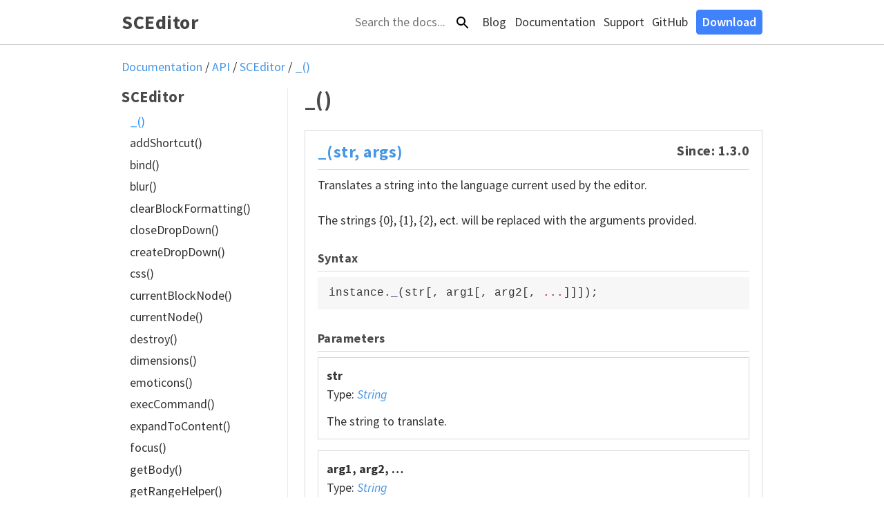

--- FILE ---
content_type: text/html; charset=utf-8
request_url: https://www.sceditor.com/api/sceditor/underscore/
body_size: 2860
content:
<!DOCTYPE html><html lang="en"><head>
    <meta charset="UTF-8">
    <title>_() - SCEditor</title>
    <meta http-equiv="X-UA-Compatible" content="ie=edge">
    <meta name="viewport" content="width=device-width, initial-scale=1.0">

    <link rel="preconnect" href="https://fonts.gstatic.com" crossorigin="">
    <link rel="preconnect" href="https://www.samclarke.com">

    
    <link rel="stylesheet" href="https://www.sceditor.com/css/style.f5bae7fc0f826924c5032407496ed5329b9cbf27b88cab8d6f61010cb8f4f1ff.css">
   
    <link rel="stylesheet" href="https://fonts.googleapis.com/css?family=Source+Sans+Pro:400,400i,600,700,700i|Source+Code+Pro:400,700&amp;display=swap">
    <link rel="preload" href="https://cdn.jsdelivr.net/npm/docsearch.js@2/dist/cdn/docsearch.min.css">
    

    <link rel="alternate" href="/posts/index.xml" type="application/rss+xml" title="SCEditor">
    <link rel="feed" href="/posts/index.xml" type="application/rss+xml" title="SCEditor">
    
    <link rel="image_src" href="/images/thumbs/square-small.png">

    <meta property="dc:language" content="en">
    <meta property="dc:title" content="SCEditor">
    <meta property="dc:description" content="A lightweight, open source, WYSIWYG BBCode and (X)HTML editor.">
    <meta property="dc:source" content="https://www.sceditor.com/">

    <meta property="og:title" content="SCEditor">
    <meta property="og:description" content="A lightweight, open source, WYSIWYG BBCode and (X)HTML editor.">
    <meta property="og:type" content="website">
    <meta property="og:image" content="https://www.sceditor.com/images/thumbs/square-small.png">
    <meta property="og:url" content="https://www.sceditor.com/">
    
    <meta property="twitter:card" content="summary_large_image">
    <meta property="twitter:title" content="SCEditor">
    <meta property="twitter:description" content="A lightweight, open source, WYSIWYG BBCode and (X)HTML editor.">
    <meta property="twitter:image" content="https://www.sceditor.com/images/thumbs/square-small.png">
    <meta property="twitter:site" content="@sceditor">
<link rel="stylesheet" href="https://cdn.jsdelivr.net/npm/docsearch.js@2/dist/cdn/docsearch.min.css"></head>
<body>
    <header class="Header">
        <div class="Header__container">
            <h1 class="Header__title">
                <a class="Header__link" href="/">SCEditor</a>
            </h1>

            <nav class="Header__nav">
                <ul class="Header__menu Menu">
                    <li class="Menu__item Header_search" id="docsearch-hide" style="display: flex;">
                        <span class="algolia-autocomplete" style="position: relative; display: inline-block; direction: ltr;"><input type="text" id="search-input" class="Header__searchbox ds-input" placeholder="Search the docs..." autocomplete="off" spellcheck="false" role="combobox" aria-autocomplete="list" aria-expanded="false" aria-label="search input" aria-owns="algolia-autocomplete-listbox-0" dir="auto" style="position: relative; vertical-align: top;"><pre aria-hidden="true" style="position: absolute; visibility: hidden; white-space: pre; font-family: &quot;Source Sans Pro&quot;, sans-serif; font-size: 18px; font-style: normal; font-variant: normal; font-weight: 400; word-spacing: 0px; letter-spacing: normal; text-indent: 0px; text-rendering: auto; text-transform: none;"></pre><span class="ds-dropdown-menu" role="listbox" id="algolia-autocomplete-listbox-0" style="position: absolute; top: 100%; z-index: 100; display: none; left: 0px; right: auto;"><div class="ds-dataset-1"></div></span></span>
                        
                        <label for="search-input" class="Header__searchlabel">
                            <svg fill="#000000" viewBox="0 0 24 24" class="Header__searchicon" xmlns="http://www.w3.org/2000/svg">
                                <path d="M15.5 14h-.79l-.28-.27C15.41 12.59 16 11.11 16 9.5 16 5.91 13.09 3 9.5 3S3 5.91 3 9.5 5.91 16 9.5 16c1.61 0 3.09-.59 4.23-1.57l.27.28v.79l5 4.99L20.49 19l-4.99-5zm-6 0C7.01 14 5 11.99 5 9.5S7.01 5 9.5 5 14 7.01 14 9.5 11.99 14 9.5 14z"></path>
                                <path d="M0 0h24v24H0z" fill="none"></path>
                            </svg>
                        </label>
                    </li>
                    <li class="Menu__item">
                        <a class="Menu__link" href="/posts/">Blog</a>
                    </li>
                    <li class="Menu__item">
                        <a class="Menu__link" href="/documentation/">Documentation</a>

                        <ul class="Menu__submenu Menu">
                            <li class="Menu__item">
                                <a class="Menu__link" href="/documentation/getting-started/">Getting started</a>
                            </li>
                            <li class="Menu__item">
                                <a class="Menu__link" href="/documentation/options/">Options</a>
                            </li>
                            <li class="Menu__item">
                                <a class="Menu__link" href="/documentation/formats/">Formats</a>
                            </li>
                            <li class="Menu__item">
                                <a class="Menu__link" href="/documentation/plugins/">Plugins</a>
                            </li>
                            <li class="Menu__item">
                                <a class="Menu__link" href="/api/">API</a>
                            </li>
                            <li class="Menu__item">
                                <a class="Menu__link" href="/integration/">Integrations</a>
                            </li>
                        </ul>
                    </li>
                    <li class="Menu__item">
                        <a class="Menu__link" href="/documentation/support-licensing/">Support</a>
                    </li>
                    <li class="Menu__item">
                        <a class="Menu__link" href="https://github.com/samclarke/SCEditor">GitHub</a>
                    </li>
                    <li class="Menu__item">
                        <a class="Menu__link Menu__link--download" href="https://github.com/samclarke/SCEditor/releases/download/v3.2.0/sceditor-3.2.0.zip">Download</a>
                    </li>
                </ul>
            </nav>
        </div>
    </header>
<section class="Content">
<ul class="Breadcrumb">

<li class="Breadcrumb__item">
  <a class="Breadcrumb__link" href="/documentation/">Documentation</a>
  <span class="Breadcrumb__divider">/</span>
</li>


  
  
    
    
      
      
      <li class="Breadcrumb__item Breadcrumb__item--active">
        
        <a class="Breadcrumb__link" href="/api/">API</a>
      </li>
      
      
    
  
    
    
      
      
      <li class="Breadcrumb__item Breadcrumb__item--active">
        
          <span class="Breadcrumb__divider">/</span>
        
        <a class="Breadcrumb__link" href="/api/sceditor/">SCEditor</a>
      </li>
      
      
    
  
    
    
      
      
      <li class="Breadcrumb__item Breadcrumb__item--active">
        
          <span class="Breadcrumb__divider">/</span>
        
        <a class="Breadcrumb__link" href="/api/sceditor/underscore/">_()</a>
      </li>
      
      
    
  

</ul>
<div class="Documentation">
<div class="Documentation__content">
<h2 id="heading">_()</h2>
<article class="ApiMethod">
  <h3 class="ApiMethod__title">
    <a id="_(str, args)" href="#_%28str%2c%20args%29" class="ApiMethod__link">_(str, args)</a>
    <span class="ApiMethod__since">Since: 1.3.0</span>
  </h3>
<p>Translates a string into the language current used by the editor.</p>
<p>The strings {0}, {1}, {2}, ect. will be replaced with the arguments provided.</p>
<section>
<h4 class="ApiMethod__subtitle">Syntax</h4>
<pre class=" language-js"><code class=" language-js">instance<span class="token punctuation">.</span><span class="token function">_</span><span class="token punctuation">(</span>str<span class="token punctuation">[</span><span class="token punctuation">,</span> arg1<span class="token punctuation">[</span><span class="token punctuation">,</span> arg2<span class="token punctuation">[</span><span class="token punctuation">,</span> <span class="token operator">...</span><span class="token punctuation">]</span><span class="token punctuation">]</span><span class="token punctuation">]</span><span class="token punctuation">)</span><span class="token punctuation">;</span>
</code></pre>
</section>
<section class="ApiMethod__parameters">
<h4 class="ApiMethod__subtitle">Parameters</h4>
<div class="ApiMethod__parameter">
<p><strong>str</strong><br>
Type: <em><a href="/api/types/#string">String</a></em></p>
<p>The string to translate.</p>
</div>
<div class="ApiMethod__parameter">
<p><strong>arg1, arg2, …</strong><br>
Type: <em><a href="/api/types/#string">String</a></em></p>
<p>Arguments to replace in the transalted string.</p>
</div>
</section>
<section>
<h4 class="ApiMethod__subtitle">Return</h4>
<p>Type: <strong><a href="/api/types/#string">String</a></strong></p>
</section>
<section class="ApiMethod__exmaple">
<h3 class="ApiMethod__subtitle">Example</h3>
<p>Inserting text:</p>
<pre class=" language-js"><code class=" language-js"><span class="token keyword">var</span> textarea <span class="token operator">=</span> <span class="token operator">...</span><span class="token punctuation">;</span>
<span class="token keyword">var</span> instance <span class="token operator">=</span> sceditor<span class="token punctuation">.</span><span class="token function">instance</span><span class="token punctuation">(</span>textarea<span class="token punctuation">)</span><span class="token punctuation">;</span>

<span class="token keyword">var</span> boldTranslation <span class="token operator">=</span> instance<span class="token punctuation">.</span><span class="token function">_</span><span class="token punctuation">(</span><span class="token string">'Bold'</span><span class="token punctuation">)</span><span class="token punctuation">;</span>

<span class="token comment" spellcheck="true">// helloWorld will be "Hello World!" or the translated version</span>
<span class="token keyword">var</span> helloWorld <span class="token operator">=</span> instance<span class="token punctuation">.</span><span class="token function">_</span><span class="token punctuation">(</span><span class="token string">'Hello {0}!'</span><span class="token punctuation">,</span> <span class="token string">'World'</span><span class="token punctuation">)</span><span class="token punctuation">;</span>
</code></pre>
</section>
</article>
</div>
<aside class="Documentation__sidebar">


<h3>SCEditor</h3>
<ul class="Sidebar__menu Menu">


<li class="Menu__item">
<a class="Menu__link Menu__link--current" href="/api/sceditor/underscore/">_()</a>
</li>

<li class="Menu__item">
<a class="Menu__link " href="/api/sceditor/addshortcut/">addShortcut()</a>
</li>

<li class="Menu__item">
<a class="Menu__link " href="/api/sceditor/bind/">bind()</a>
</li>

<li class="Menu__item">
<a class="Menu__link " href="/api/sceditor/blur/">blur()</a>
</li>

<li class="Menu__item">
<a class="Menu__link " href="/api/sceditor/clearblockformatting/">clearBlockFormatting()</a>
</li>

<li class="Menu__item">
<a class="Menu__link " href="/api/sceditor/closedropdown/">closeDropDown()</a>
</li>

<li class="Menu__item">
<a class="Menu__link " href="/api/sceditor/createdropdown/">createDropDown()</a>
</li>

<li class="Menu__item">
<a class="Menu__link " href="/api/sceditor/css/">css()</a>
</li>

<li class="Menu__item">
<a class="Menu__link " href="/api/sceditor/currentblocknode/">currentBlockNode()</a>
</li>

<li class="Menu__item">
<a class="Menu__link " href="/api/sceditor/currentnode/">currentNode()</a>
</li>

<li class="Menu__item">
<a class="Menu__link " href="/api/sceditor/destroy/">destroy()</a>
</li>

<li class="Menu__item">
<a class="Menu__link " href="/api/sceditor/dimensions/">dimensions()</a>
</li>

<li class="Menu__item">
<a class="Menu__link " href="/api/sceditor/emoticons/">emoticons()</a>
</li>

<li class="Menu__item">
<a class="Menu__link " href="/api/sceditor/execcommand/">execCommand()</a>
</li>

<li class="Menu__item">
<a class="Menu__link " href="/api/sceditor/expandtocontent/">expandToContent()</a>
</li>

<li class="Menu__item">
<a class="Menu__link " href="/api/sceditor/focus/">focus()</a>
</li>

<li class="Menu__item">
<a class="Menu__link " href="/api/sceditor/getbody/">getBody()</a>
</li>

<li class="Menu__item">
<a class="Menu__link " href="/api/sceditor/getrangehelper/">getRangeHelper()</a>
</li>

<li class="Menu__item">
<a class="Menu__link " href="/api/sceditor/getsourceeditorvalue/">getSourceEditorValue()</a>
</li>

<li class="Menu__item">
<a class="Menu__link " href="/api/sceditor/getwysiwygditorvalue/">getWysiwygEditorValue()</a>
</li>

<li class="Menu__item">
<a class="Menu__link " href="/api/sceditor/height/">height()</a>
</li>

<li class="Menu__item">
<a class="Menu__link " href="/api/sceditor/insert/">insert()</a>
</li>

<li class="Menu__item">
<a class="Menu__link " href="/api/sceditor/inserttext/">insertText()</a>
</li>

<li class="Menu__item">
<a class="Menu__link " href="/api/sceditor/insourcemode/">inSourceMode()</a>
</li>

<li class="Menu__item">
<a class="Menu__link " href="/api/sceditor/iswysiwygsupported/">isWysiwygSupported</a>
</li>

<li class="Menu__item">
<a class="Menu__link " href="/api/sceditor/keydown/">keyDown()</a>
</li>

<li class="Menu__item">
<a class="Menu__link " href="/api/sceditor/keypress/">keyPress()</a>
</li>

<li class="Menu__item">
<a class="Menu__link " href="/api/sceditor/keyup/">keyUp()</a>
</li>

<li class="Menu__item">
<a class="Menu__link " href="/api/sceditor/maximize/">maximize()</a>
</li>

<li class="Menu__item">
<a class="Menu__link " href="/api/sceditor/nodechanged/">nodeChanged()</a>
</li>

<li class="Menu__item">
<a class="Menu__link " href="/api/sceditor/readonly/">readOnly()</a>
</li>

<li class="Menu__item">
<a class="Menu__link " href="/api/sceditor/removeshortcut/">removeShortcut()</a>
</li>

<li class="Menu__item">
<a class="Menu__link " href="/api/sceditor/rtl/">rtl()</a>
</li>

<li class="Menu__item">
<a class="Menu__link " href="/api/sceditor/selectionchanged/">selectionChanged()</a>
</li>

<li class="Menu__item">
<a class="Menu__link " href="/api/sceditor/setsourceeditorvalue/">setSourceEditorValue()</a>
</li>

<li class="Menu__item">
<a class="Menu__link " href="/api/sceditor/setwysiwygeditorvalue/">setWysiwygEditorValue()</a>
</li>

<li class="Menu__item">
<a class="Menu__link " href="/api/sceditor/sourceeditorinserttext/">sourceEditorInsertText()</a>
</li>

<li class="Menu__item">
<a class="Menu__link " href="/api/sceditor/sourcemode/">sourceMode()</a>
</li>

<li class="Menu__item">
<a class="Menu__link " href="/api/sceditor/togglesourcemode/">toggleSourceMode()</a>
</li>

<li class="Menu__item">
<a class="Menu__link " href="/api/sceditor/unbind/">unbind()</a>
</li>

<li class="Menu__item">
<a class="Menu__link " href="/api/sceditor/updateoriginal/">updateOriginal()</a>
</li>

<li class="Menu__item">
<a class="Menu__link " href="/api/sceditor/val/">val()</a>
</li>

<li class="Menu__item">
<a class="Menu__link " href="/api/sceditor/width/">width()</a>
</li>

<li class="Menu__item">
<a class="Menu__link " href="/api/sceditor/wysiwygeditorinserthtml/">wysiwygEditorInsertHtml()</a>
</li>

<li class="Menu__item">
<a class="Menu__link " href="/api/sceditor/wysiwygeditorinserttext/">wysiwygEditorInsertText()</a>
</li>

</ul>

</aside>
</div>
</section>

    <footer class="Footer">
        <div class="Footer__container">
            <p class="Footer__credits">
                © 2023 <a href="https://github.com/samclarke">Sam Clarke</a>
                —
                Hosted by <a href="https://www.netlify.com/">Netlify</a>
            </p>

            <p class="Footer__edit">
                
                <a href="https://github.com/samclarke/sceditor.com/tree/v2-netlify/content/api/sceditor/underscore.md">Edit this page</a>
                
            </p>
        </div>
    </footer>


    
    
    




</body></html>

--- FILE ---
content_type: text/css; charset=UTF-8
request_url: https://www.sceditor.com/css/style.f5bae7fc0f826924c5032407496ed5329b9cbf27b88cab8d6f61010cb8f4f1ff.css
body_size: 2461
content:
html{box-sizing:border-box}*,:after,:before{box-sizing:inherit}html{height:100%}body{display:flex;flex-direction:column;line-height:1.5;font-family:Source Sans Pro,sans-serif;color:#333;margin:0;min-height:100%}html code,html pre,html pre code{font-size:1rem;font-family:Source Code Pro,monospace}blockquote{border-left:.25em solid #aaa;margin-left:0;margin-right:0;padding:0 0 0 1em}h1{font-size:2.25rem}h2{font-size:1.9rem}h3{font-size:1.4rem}h4{font-size:1.125rem}h5,h6{font-size:1rem}h1,h2,h3,h4,h5,h6{color:#4a4a4a;line-height:1.1;margin:2rem 0 .5rem;letter-spacing:.5px}.Callout,p,pre,table{margin:0 0 1.5rem}a{color:#57a3e8;color:#4796e4;cursor:pointer;text-decoration:none}kbd{-webkit-user-select:all;-moz-user-select:all;user-select:all}img{max-width:100%}html pre,html pre[class*=language-]{overflow:auto;-moz-tab-size:4;-o-tab-size:4;tab-size:4}html pre,html pre[class*=language-],html pre code{display:block;background:#f7f7f7;border:none}html code{display:inline-block;padding:0 .25rem;vertical-align:text-bottom;background:#f2f2f2;font-size:1.0625rem;vertical-align:baseline;overflow-wrap:break-word;word-wrap:break-word;-ms-word-break:break-all;word-break:break-all;word-break:break-word}.Content>:not(.fullwidth):not(.Post),.Footer__container,.Header__container{width:100%;max-width:58rem;margin-left:auto;margin-right:auto}.Header{margin:0;border-bottom:1px solid #ccc}.Header__container{display:flex;flex-wrap:wrap;padding:.75em 0;font-size:1.0625rem;font-size:1.125rem;line-height:2rem;color:#333}.Header__title{flex:1;display:inline-block;font-size:1.75rem;margin:0 .4rem 0 0;line-height:inherit;align-self:center}.Header__link{text-decoration:none;color:#444}.Header__nav{display:inline-block}.Sidebar__menu{flex-direction:column}.Sidebar__menu .Menu__link{display:inline-block}.Menu{display:inline-flex;padding:0;margin:0}.Menu__item{display:block;position:relative}.Menu__link{display:block;white-space:nowrap;text-decoration:none;color:inherit;margin-left:.65em;padding:.125em 0;transition:color .2s ease,box-shadow .3s ease}.Menu__link:hover{color:#1e90ff;box-shadow:0 3px #1e90ff}.Menu__link--download{background:#db631e;background:#4169e1;background:#1e90ff;background:linear-gradient(#1f9eff,#1f78ff);color:#fff;padding:.125em .5em;border-radius:.25em;font-weight:700;background:#1f8bff;background:#4082fc;font-weight:600}.Menu__link--download:hover{color:#fff;box-shadow:none;background:#5b7de5;background:#3fa0ff;background:#1c81e4;background:#3f7be9}.Menu__link--download:active{box-shadow:0 2px 3px #ccc;background:#3a73df}.Menu__link--current{color:#1e90ff}.Menu__link--donate{color:#228b22;color:tomato}.Menu__submenu{position:absolute;top:100%;border:1px solid #eee;background:#fff;padding-bottom:3px}.Menu__submenu .Menu__link{margin-right:.65em}.Menu__item>.Menu__submenu{display:none;z-index:1000}.Menu__item:focus>.Menu__submenu,.Menu__item:hover>.Menu__submenu{display:block}.Header_search{align-self:center;background:#fff;display:flex}.Header__searchicon{height:24px;width:24px;vertical-align:middle}.Header__searchlabel{cursor:pointer;align-self:center;margin:0 .25em 0 0}.Header__searchbox{font-size:inherit;font-family:inherit;color:inherit;width:8em;padding:.35em 0;border:none;outline:none;box-shadow:0 3px #ccc}.Header__searchbox:-moz-placeholder-shown{box-shadow:none}.Header__searchbox:-ms-input-placeholder{box-shadow:none}.Header__searchbox:placeholder-shown{box-shadow:none}.Header__searchbox:focus{box-shadow:0 3px #1e90ff}.Header_search{margin-left:.65em}#docsearch-hide{display:none}.Content{flex:1 0 auto;font-size:1.125rem;padding:1em}.Content>:first-child{margin-top:0}.Intro{display:flex;align-items:center;text-align:center;flex-direction:column;background:#f6f6f6;padding:0 1rem 2rem;margin:-1.125rem -1rem 0}.Button{font-weight:700;display:inline-block;line-height:3rem;border:1px solid #268aee;color:#268aee;padding:0 2rem;font-size:1.25rem;border-radius:.125rem;transition:background-color .1s}.Button--primary{background:#39f;background:#1f87ff;color:#fff}.Button:hover{background:#1f78ff;color:#fff;box-shadow:0 2px 3px #aaa}.Columns{display:flex;flex-direction:row}.Columns__column{flex-grow:1;flex-basis:0;min-width:1rem;padding:0 .5rem}.Columns__column:first-child{padding-left:0}.Columns__column:last-child{padding-right:0}.Archive{padding:0}.Archive__item{display:block;background:#f6f6f6;padding:.75em;margin:1em 0;border-radius:.25em}.Archive__title{font-size:1.25em;line-height:1;margin:0}.Archive__excerpt{margin:0}.Documentation{display:flex}.Documentation__content>:first-child,.Documentation__sidebar>:first-child{margin-top:0}.Documentation__content{flex:1 1 0;order:1;overflow:hidden}.Documentation__sidebar{margin-right:1.5rem;border-right:1px solid #ebebeb;padding-right:1.5rem;flex:0 0 12rem}.Post{margin-left:auto;margin-right:auto;max-width:44rem}.Label{display:inline-block;border-radius:.25em;padding:0 .25rem;font-weight:700}.Label--important{color:#fff;background:#d9534f}.Label--warning{color:#fff;background:#f0ad4e}.Label--info{color:#fff;background:#5bc0de}.Callout{border:1px solid #e8e8e8;border-left-width:.25rem;border-radius:.25rem;padding:1rem}.Callout>:first-child{margin-top:0}.Callout>:last-child{margin-bottom:0}.Callout--warning{border-left-color:#f2af4f}.Callout--warning .Callout__header{color:#f2af4f}.Callout--important{border-left-color:#d9534f}.Callout--important .Callout__header{color:#d9534f}.ApiMethod{border:1px solid #d9d9d9;padding:1em 1em 0;margin:1.5em 0}.ApiMethod__title{display:flex;font-size:1.5rem;margin-top:0;padding-bottom:.5em;border-bottom:1px solid #d9d9d9}.ApiMethod__since{flex:1;font-size:1.25rem;text-align:right}.ApiMethod__subtitle{padding-bottom:.5em;border-bottom:1px solid #d9d9d9}.ApiMethod__parameter{padding:.75rem;border:1px solid #d9d9d9;margin:0 0 1rem}.ApiMethod__parameter p:last-child{margin:0}.ApiMethod__parameter p{margin-bottom:.75rem}.Breadcrumb{padding:0}.Breadcrumb__item{display:inline-block}.QuickPagnation{display:flex;padding:0}.QuickPagnation__item{display:inline-block;flex:1;text-align:center}.QuickPagnation__item--previous{text-align:left}.QuickPagnation__item--next{text-align:right}.Pagnation{display:block;padding:0;text-align:center}.Pagnation__item{display:inline-block}.Pagnation__item--active{font-weight:700}.Pagnation__item--disabled a{color:inherit;pointer-events:none}.Pagnation__link{display:inline-block;padding:0 .125rem}.Footer{padding:3em 0 2em;margin:0;overflow:hidden;background:#f4f5f6;border-top:1px solid #ddd}.Footer a{color:inherit;text-decoration:none}.Footer a:hover{text-decoration:underline}.Footer__container{display:flex;flex-wrap:wrap}.Footer__credits{flex:1;margin:0;padding-right:1rem}.Footer__edit{margin:0}@media only screen and (max-width:60em){.Footer,.Header{padding-left:1rem;padding-right:1rem}.Menu{flex-wrap:wrap;justify-content:center}}@media only screen and (max-width:760px){.Documentation{display:block}.Documentation__sidebar{margin-right:0;border-top:1px solid #ebebeb;border-right:none;padding-top:1rem;padding-right:1.25rem;text-align:center}}@media only screen and (max-width:840px){.Header__nav,.Header__title{width:100%;text-align:center}}@media only screen and (max-width:660px){.Header__container{display:block}.Header__nav,.Header__title{display:block;text-align:center}.Header_search{width:100%;justify-content:center;margin-bottom:.5em}.algolia-autocomplete{width:60%;min-width:300px}.Header__searchbox{width:100%}.algolia-autocomplete .ds-dropdown-menu{width:auto;min-width:0!important;max-width:none!important;padding:.75rem 0!important;background-color:#fff;background-clip:padding-box;border:1px solid rgba(0,0,0,.1);box-shadow:0 .5rem 1rem rgba(0,0,0,.175)}.algolia-docsearch-suggestion--subcategory-column{display:none!important}.algolia-autocomplete .algolia-docsearch-suggestion--content{width:100%!important;padding:0!important}.algolia-autocomplete .algolia-docsearch-suggestion--content:before{width:0!important}}@media only screen and (max-width:376px){.algolia-autocomplete{width:100%}}code[class*=language-],pre[class*=language-]{color:#333;background:none;font-family:Consolas,Liberation Mono,Menlo,Courier,monospace;text-align:left;white-space:pre;word-spacing:normal;word-break:normal;word-wrap:normal;line-height:1.4;-moz-tab-size:8;-o-tab-size:8;tab-size:8;-webkit-hyphens:none;-ms-hyphens:none;hyphens:none}pre[class*=language-]{padding:.8em;overflow:auto;border:1px solid #ddd;border-radius:3px;background:#fff}:not(pre)>code[class*=language-]{padding:.1em;border-radius:.3em;white-space:normal;background:#f5f5f5}.token.blockquote,.token.comment{color:#969896}.token.cdata{color:#183691}.token.doctype,.token.macro.property,.token.punctuation,.token.variable{color:#333}.token.builtin,.token.important,.token.keyword,.token.operator,.token.rule{color:#a71d5d}.token.attr-value,.token.regex,.token.string,.token.url{color:#183691}.token.atrule,.token.boolean,.token.code,.token.command,.token.constant,.token.entity,.token.number,.token.property,.token.symbol{color:#0086b3}.token.prolog,.token.selector,.token.tag{color:#63a35c}.token.attr-name,.token.class,.token.class-name,.token.function,.token.id,.token.namespace,.token.pseudo-class,.token.pseudo-element,.token.url-reference .token.variable{color:#795da3}.token.entity{cursor:help}.token.title,.token.title .token.punctuation{font-weight:700;color:#1d3e81}.token.list{color:#ed6a43}.token.inserted{background-color:#eaffea;color:#55a532}.token.deleted{background-color:#ffecec;color:#bd2c00}.token.bold{font-weight:700}.token.italic{font-style:italic}.language-json .token.property{color:#183691}.language-markup .token.tag .token.punctuation{color:#333}.language-css .token.function,code.language-css{color:#0086b3}.language-yaml .token.atrule{color:#63a35c}code.language-yaml{color:#183691}.language-ruby .token.function{color:#333}.language-makefile .token.symbol,.language-markdown .token.url{color:#795da3}.language-makefile .token.variable{color:#183691}.language-bash .token.keyword,.language-makefile .token.builtin{color:#0086b3}